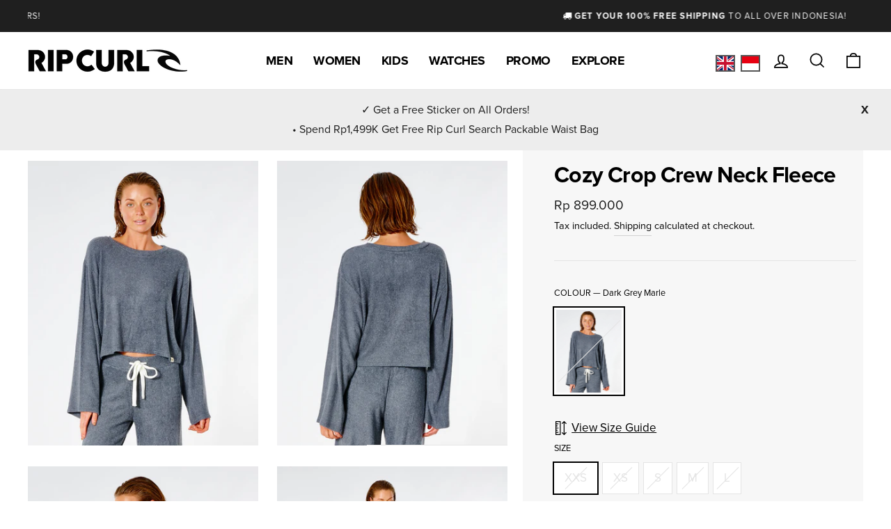

--- FILE ---
content_type: text/css
request_url: https://www.ripcurl.co.id/cdn/shop/t/2/assets/custom.css?v=146818152111371266701764658092
body_size: 225
content:
/** Shopify CDN: Minification failed

Line 208:1 Expected "}" to go with "{"

**/
.mid {
  font-size:calc(var(--typeHeaderSize)*0.50);
}

.left13 {
    text-align: left;
    line-height: 1.3;
}

/* product page add-to-cart button  */
.button-full {
	width:80%
}

/* Top - Slider  */
.hero .flickity-page-dots {
    bottom: 20px;
    color: #b3282d;
}
.flickity-page-dots .dot:before {
    color: #1e1e1e;
}

/* Top - Footer  */
.footer-top {
  padding-bottom:60px;
}
.footer-bottom ,.footer-bottom a {
  padding:0;
  color: #ffffff;
  background: #1E1E1E;
}

/* Featured Product */
.product-list {
  margin-top: -70px;
  text-align: center;
}
@media only screen and (max-width:768px){
  .product-list {
    margin-top: -30px;
  }
}

/* promo banner bar */

@media only screen and (max-width: 768px) {
	
	.promobanner-span{
		width:100%;
		display: inline-block;
		line-height: 72px;
		vertical-align:middle;
	}
	.promobanner-span img.ddn--bar{max-height:72px;}

}
@media screen and (min-width:769px) {
	.promobanner-span{
		width:100%;
		display: inline-block;
		line-height: 92px;
		vertical-align:middle;
	}
  	.promobanner-span img.ddn--bar{max-height:92px;}
}  
	

#shopify-section-promo-banner-bar-sec-ddn{ margin-bottom:-5px; }


  
/* product page when two column */
.two-column-container {
  display: flex;
  flex-wrap: wrap;
  justify-content: space-between;
}
.two-column {
  width: 48%;
  margin: 15px 0px;
}
.one-column-container {
  	display : none;
}

/* product page when two column or one column*/
@media screen and (max-width:768px) {
	/*  768px以下  */
  .one-column-container {
  	display : block;
  }
  .two-column-container {
  	display : none;
  }
}

@media screen and (min-width:769px) {
  /*  769px以上  */ 
  .is-pc-main-photos {
    margin-bottom: 15px;
  }
}
  
.product__thumb{
	cursor: zoom-in;
}

.swym-button-bar {
  display: none !important;
}

/* main page h1 */
#shopify-section-16182011036b06f011 .section-header__title {
  font-size:  1.3em;
  font-weight: normal;
  line-height: 35px;
}

.main-h1-top {
  display: block;
  margin-bottom: 25px;
}


/* The alert message box */
.alert {
  color: #56ad6a;
  background-color: #ecfef0;
  border-color: #56ad6a;
  border-radius: 0;
  padding: 2px 12px;
  margin-bottom: 15px;
  border: 1px solid #56ad6a;
  position: fixed;
  top: 0px;
  left: 0px
  text-align: center;
  width: 100%;
}
.alert-relative {
  position: relative;
}
/* The close button */
.closebtn {
  font-weight: bold;
  vertical-align: middle;
  margin-left: auto;
  font-size: 22px;
  line-height: 20px;
  cursor: pointer;
  transition: 0.3s;
  position: absolute;
  top: 16%;
  right: 0px;
}

/* When moving the mouse over the close button */
.closebtn:hover {
  color: black;
}

/* homepage copy */
@media screen and (max-width:768px) {
	/*  768px以下  */
  .br-pc {
  	display : none;
  }
}
@media screen and (min-width:769px) {
  /*  769px以上  */ 
  .br-sp {
  	display : none;
  }
}

/* swym header  */
.swym-ui-component .swym-wishlist-detail-header {
  background: #000;
}

.swym-ui-component .swym-wishlist-detail-header .swym-wishlist-main-title {
  color: #fff !important;
}

.swym-ui-component .swym-wishlist-context-menu::before {
  color: #fff !important;
}

@media (min-width: 900px) {
  .swym-ui-component .swym-wishlist-detail-header {
    padding-bottom: 21px !important;
  	margin-bottom: 0px !important;
  }
}



@media only screen and (min-width:769px){

.collection-hero{
    height:100% !important;
}